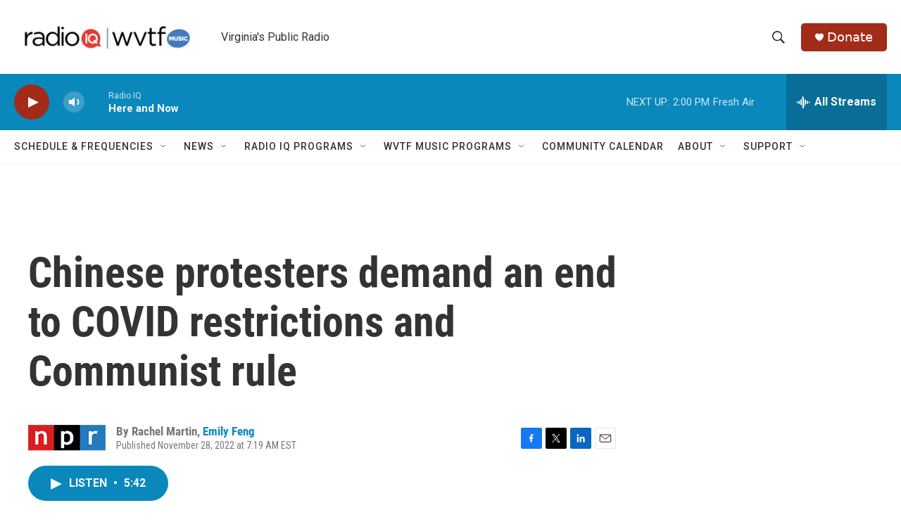

--- FILE ---
content_type: text/html; charset=utf-8
request_url: https://www.google.com/recaptcha/api2/aframe
body_size: 204
content:
<!DOCTYPE HTML><html><head><meta http-equiv="content-type" content="text/html; charset=UTF-8"></head><body><script nonce="MCLv6mxVgM1acOCbkFnJHw">/** Anti-fraud and anti-abuse applications only. See google.com/recaptcha */ try{var clients={'sodar':'https://pagead2.googlesyndication.com/pagead/sodar?'};window.addEventListener("message",function(a){try{if(a.source===window.parent){var b=JSON.parse(a.data);var c=clients[b['id']];if(c){var d=document.createElement('img');d.src=c+b['params']+'&rc='+(localStorage.getItem("rc::a")?sessionStorage.getItem("rc::b"):"");window.document.body.appendChild(d);sessionStorage.setItem("rc::e",parseInt(sessionStorage.getItem("rc::e")||0)+1);localStorage.setItem("rc::h",'1769446952533');}}}catch(b){}});window.parent.postMessage("_grecaptcha_ready", "*");}catch(b){}</script></body></html>